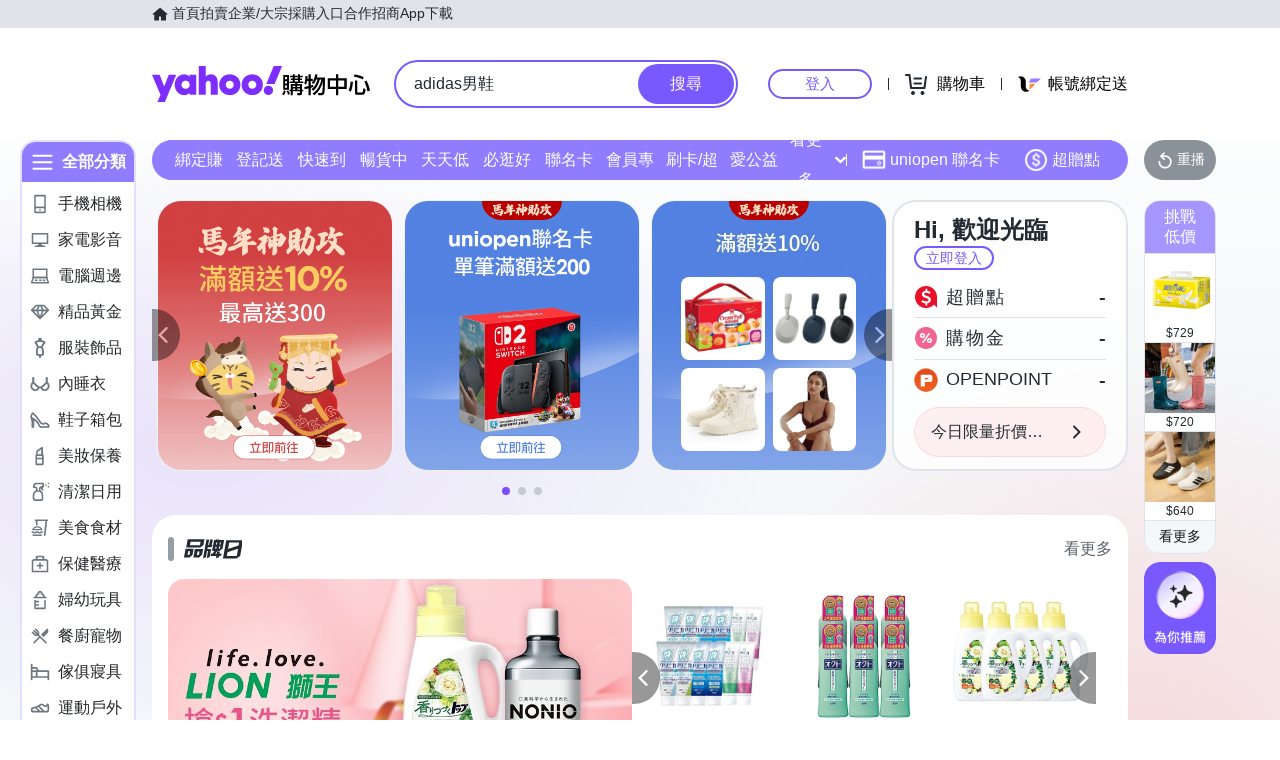

--- FILE ---
content_type: application/javascript; charset=utf-8
request_url: https://bw.scupio.com/ssp/initid.aspx?mode=L&cb=0.41191321341867826&mid=0
body_size: 248
content:
cb({'id':'CKL20260128103449404728'});